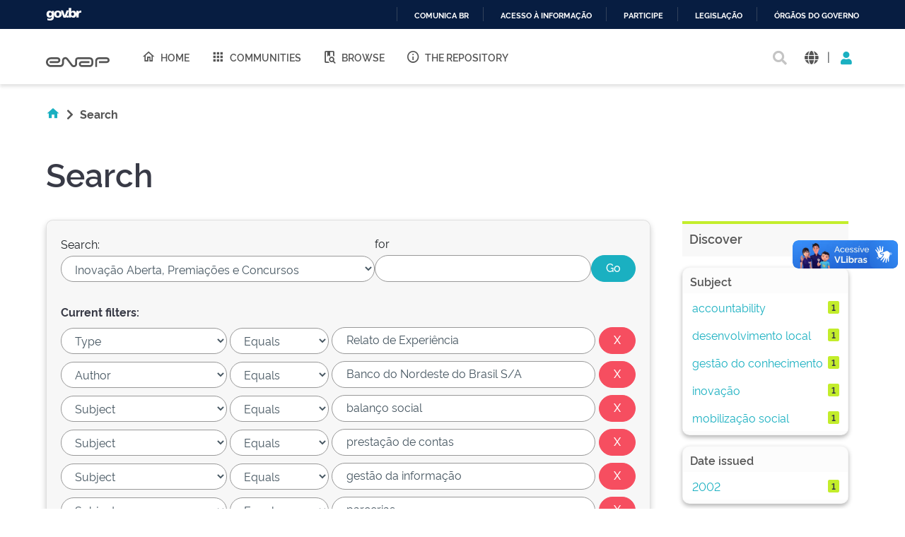

--- FILE ---
content_type: image/svg+xml
request_url: https://repositorio.enap.gov.br/assets/images/btn-acesso-informacao.svg
body_size: 12520
content:
<svg id="Camada_1" data-name="Camada 1" xmlns="http://www.w3.org/2000/svg" viewBox="0 0 274.08 92.31"><defs><style>.cls-1{fill:#fff;}</style></defs><title>btn-acesso-informacao</title><path class="cls-1" d="M52.76,9.08A46.16,46.16,0,0,0,14,80.31L9.65,92.68c-1.68,4.79.87,7.34,5.66,5.65L27.68,94A46.16,46.16,0,1,0,52.76,9.08ZM62,78.36a9.24,9.24,0,0,1-18.47,0V55.25a9.24,9.24,0,0,1,18.47,0Zm-9.23-37A9.24,9.24,0,1,1,62,32.17,9.24,9.24,0,0,1,52.76,41.4Z" transform="translate(-6.6 -9.08)"/><path class="cls-1" d="M124.54,24.2c.48-.06.93-.12,1.37-.15s.91-.05,1.44-.05.91,0,1.34.05.92.09,1.44.15l7.73,24.69a18.69,18.69,0,0,1-2.75.21,15.1,15.1,0,0,1-2.54-.21l-1.38-5H123l-1.41,5a14.27,14.27,0,0,1-2.37.21,15,15,0,0,1-2.51-.21M130,39.79l-2.85-10.37-3,10.37Z" transform="translate(-6.6 -9.08)"/><path class="cls-1" d="M150.73,44.7a7.14,7.14,0,0,1,.69,1.6,7.53,7.53,0,0,1,.27,2.14,10.85,10.85,0,0,1-2.57.71,20.4,20.4,0,0,1-2.51.15,9.81,9.81,0,0,1-3.88-.7A7.49,7.49,0,0,1,140,46.66a8.42,8.42,0,0,1-1.63-2.94,12.71,12.71,0,0,1,0-7.33,8.4,8.4,0,0,1,1.62-3,7.47,7.47,0,0,1,2.69-2,9.14,9.14,0,0,1,3.74-.72c.51,0,1,0,1.4,0a9.32,9.32,0,0,1,1.21.14q.59.11,1.17.27c.39.12.83.27,1.31.45a8.48,8.48,0,0,1-.21,1.77,8.29,8.29,0,0,1-.65,1.87,11.18,11.18,0,0,0-1.81-.46,11.5,11.5,0,0,0-1.76-.12,3.81,3.81,0,0,0-3.21,1.39,6.31,6.31,0,0,0-1.08,4,5.83,5.83,0,0,0,1.16,4,4.07,4.07,0,0,0,3.16,1.27H148a7.89,7.89,0,0,0,.85-.09,5.73,5.73,0,0,0,.84-.21l1-.34" transform="translate(-6.6 -9.08)"/><path class="cls-1" d="M157.18,41.51a3.72,3.72,0,0,0,1.45,3,5.78,5.78,0,0,0,3.43.93,13.46,13.46,0,0,0,4.7-.86,8,8,0,0,1,.66,1.65,8.46,8.46,0,0,1,.3,2.06,16.6,16.6,0,0,1-6,1,11.66,11.66,0,0,1-4.24-.69,7.4,7.4,0,0,1-2.88-1.9,7.5,7.5,0,0,1-1.65-2.9,12.3,12.3,0,0,1-.53-3.68,11.9,11.9,0,0,1,.55-3.67,8.58,8.58,0,0,1,1.63-3,7.7,7.7,0,0,1,2.68-2,8.64,8.64,0,0,1,3.72-.74,8,8,0,0,1,3.3.65,7.23,7.23,0,0,1,2.45,1.79,7.35,7.35,0,0,1,1.53,2.69,10.73,10.73,0,0,1,.51,3.35c0,.43,0,.86-.05,1.29a8.52,8.52,0,0,1-.12,1m-4.43-3.4a4.22,4.22,0,0,0-.91-2.66,2.86,2.86,0,0,0-2.35-1,3.41,3.41,0,0,0-2.61,1,4.5,4.5,0,0,0-1.06,2.71Z" transform="translate(-6.6 -9.08)"/><path class="cls-1" d="M174.73,41.16a6.77,6.77,0,0,1-3-1.63,4.4,4.4,0,0,1-1.08-3.24,4.92,4.92,0,0,1,1.87-4.09,8.06,8.06,0,0,1,5.1-1.47,14.57,14.57,0,0,1,2.64.24,16.88,16.88,0,0,1,2.65.72,10.26,10.26,0,0,1-1,3.54,14.35,14.35,0,0,0-1.82-.61,8.37,8.37,0,0,0-2.09-.25,3.79,3.79,0,0,0-1.82.36,1.2,1.2,0,0,0-.65,1.15,1.17,1.17,0,0,0,.46,1.06,5.2,5.2,0,0,0,1.32.58l2,.59a9.45,9.45,0,0,1,1.73.67,4.55,4.55,0,0,1,1.32,1,4,4,0,0,1,.86,1.44,6.1,6.1,0,0,1,.31,2.09,5.41,5.41,0,0,1-.53,2.37,5.54,5.54,0,0,1-1.54,1.91A7.94,7.94,0,0,1,179,48.84a10.61,10.61,0,0,1-3.26.46c-.55,0-1.06,0-1.51,0a10.8,10.8,0,0,1-1.32-.17c-.43-.08-.85-.18-1.26-.29s-.85-.27-1.33-.45a9.51,9.51,0,0,1,.32-1.87,12.28,12.28,0,0,1,.67-1.84,13.82,13.82,0,0,0,2.15.67,9.61,9.61,0,0,0,2.11.23,6.55,6.55,0,0,0,1-.09,3.88,3.88,0,0,0,1.05-.31,2.54,2.54,0,0,0,.81-.58,1.62,1.62,0,0,0-.17-2.13,5,5,0,0,0-1.39-.64" transform="translate(-6.6 -9.08)"/><path class="cls-1" d="M188.46,41.16a6.73,6.73,0,0,1-3-1.63,4.4,4.4,0,0,1-1.08-3.24,4.94,4.94,0,0,1,1.86-4.09,8.06,8.06,0,0,1,5.1-1.47A14.59,14.59,0,0,1,194,31a16.76,16.76,0,0,1,2.64.72,10,10,0,0,1-1,3.54,14.91,14.91,0,0,0-1.82-.61,8.51,8.51,0,0,0-2.1-.25,3.81,3.81,0,0,0-1.82.36,1.22,1.22,0,0,0-.65,1.15,1.17,1.17,0,0,0,.46,1.06,5.13,5.13,0,0,0,1.33.58l2,.59a9.85,9.85,0,0,1,1.74.67,4.83,4.83,0,0,1,1.32,1,4.28,4.28,0,0,1,.86,1.44,6.37,6.37,0,0,1,.3,2.09,5.28,5.28,0,0,1-.53,2.37,5.43,5.43,0,0,1-1.54,1.91,7.94,7.94,0,0,1-2.46,1.27,10.61,10.61,0,0,1-3.26.46c-.55,0-1,0-1.51,0a10.8,10.8,0,0,1-1.32-.17c-.43-.08-.84-.18-1.25-.29s-.86-.27-1.34-.45a9.51,9.51,0,0,1,.32-1.87,13.5,13.5,0,0,1,.67-1.84,14.16,14.16,0,0,0,2.15.67,9.68,9.68,0,0,0,2.11.23,6.77,6.77,0,0,0,1.05-.09,3.92,3.92,0,0,0,1-.31,2.54,2.54,0,0,0,.81-.58,1.59,1.59,0,0,0-.17-2.13,5,5,0,0,0-1.39-.64" transform="translate(-6.6 -9.08)"/><path class="cls-1" d="M207,49.3a9.28,9.28,0,0,1-3.76-.7,7.14,7.14,0,0,1-2.64-2,8.49,8.49,0,0,1-1.58-2.94,12.11,12.11,0,0,1-.53-3.63,12.54,12.54,0,0,1,.53-3.68,8.63,8.63,0,0,1,1.58-3,7.39,7.39,0,0,1,2.64-2,9.11,9.11,0,0,1,3.76-.72,9.24,9.24,0,0,1,3.78.72,7.54,7.54,0,0,1,2.68,2,8.31,8.31,0,0,1,1.58,3,12.89,12.89,0,0,1,.51,3.68,12.44,12.44,0,0,1-.51,3.63,8.17,8.17,0,0,1-1.58,2.94,7.28,7.28,0,0,1-2.68,2,9.41,9.41,0,0,1-3.78.7m0-3.71a3,3,0,0,0,2.77-1.42,8.17,8.17,0,0,0,.84-4.1A8.19,8.19,0,0,0,209.8,36,3,3,0,0,0,207,34.54,2.92,2.92,0,0,0,204.3,36a8.19,8.19,0,0,0-.84,4.11,8.17,8.17,0,0,0,.84,4.1A2.92,2.92,0,0,0,207,45.59" transform="translate(-6.6 -9.08)"/><path class="cls-1" d="M233.23,37.22a2.75,2.75,0,0,0-.28-1.34,2,2,0,0,0-.75-.81,3.09,3.09,0,0,0-1.19-.39,10.6,10.6,0,0,0-1.56-.11,12.22,12.22,0,0,0-3.95.72,9,9,0,0,1-.72-1.68,6.49,6.49,0,0,1-.24-1.89,18.76,18.76,0,0,1,3-.75,18.09,18.09,0,0,1,2.82-.24A8.35,8.35,0,0,1,236,32.44q2,1.73,2,5.5v10.3c-.81.25-1.78.49-2.92.72a19.87,19.87,0,0,1-3.88.34A15.2,15.2,0,0,1,228,49a6.77,6.77,0,0,1-2.51-1,4.87,4.87,0,0,1-1.61-1.85,6.15,6.15,0,0,1-.57-2.78,5.11,5.11,0,0,1,.7-2.77,5.43,5.43,0,0,1,1.82-1.78,8,8,0,0,1,2.49-1,12.87,12.87,0,0,1,2.75-.3c.66,0,1.4,0,2.2.11M224.37,24.2c.46-.06.9-.12,1.32-.15s.93-.05,1.53-.05a22.6,22.6,0,0,1,3.09.2l3.84,4.23a13,13,0,0,1-2.23.2,10.85,10.85,0,0,1-1.3-.07l-1.07-.13Zm8.86,16.55-.89-.12c-.33,0-.61-.05-.86-.05a5,5,0,0,0-2.66.6,2.09,2.09,0,0,0-1,1.94,2.16,2.16,0,0,0,.38,1.38,2.3,2.3,0,0,0,.91.7,3.53,3.53,0,0,0,1.13.27,10.36,10.36,0,0,0,1,.05,6.07,6.07,0,0,0,1-.08l.89-.16Z" transform="translate(-6.6 -9.08)"/><path class="cls-1" d="M116.51,59.78a15.25,15.25,0,0,1,2.5-.21,15.92,15.92,0,0,1,2.54.21V84.46a15.71,15.71,0,0,1-2.5.21,15.45,15.45,0,0,1-2.54-.21" transform="translate(-6.6 -9.08)"/><path class="cls-1" d="M125.19,66.71a8,8,0,0,1,1-.15,8.84,8.84,0,0,1,1.07,0,8,8,0,0,1,1,0,8.36,8.36,0,0,1,.92.15,1.74,1.74,0,0,1,.19.5c.06.22.11.45.16.69l.12.7c0,.23.06.42.08.58a9.14,9.14,0,0,1,.83-1,6,6,0,0,1,2.54-1.59,5.64,5.64,0,0,1,1.75-.26A5.91,5.91,0,0,1,139.39,68c1,1.1,1.53,2.82,1.53,5.18V84.46a14.28,14.28,0,0,1-4.88,0v-10a5.92,5.92,0,0,0-.56-2.85,2.08,2.08,0,0,0-2-1,4.63,4.63,0,0,0-1.2.17,2.61,2.61,0,0,0-1.12.67,3.56,3.56,0,0,0-.8,1.39,7.24,7.24,0,0,0-.31,2.34v9.3a14.28,14.28,0,0,1-4.88,0" transform="translate(-6.6 -9.08)"/><path class="cls-1" d="M145.34,70.42h-2.81a8.52,8.52,0,0,1-.14-1c0-.29,0-.6,0-.92s0-.59,0-.86a7.53,7.53,0,0,1,.14-.93h2.81v-.86a8.11,8.11,0,0,1,.5-2.93,5.72,5.72,0,0,1,1.43-2.16,6.19,6.19,0,0,1,2.21-1.34,8.28,8.28,0,0,1,2.83-.47,14.09,14.09,0,0,1,1.74.09,9.73,9.73,0,0,1,1.52.33,18.76,18.76,0,0,1-.22,2,9.12,9.12,0,0,1-.5,1.8l-.79-.15A5.28,5.28,0,0,0,153,63a3.15,3.15,0,0,0-2,.57,3.1,3.1,0,0,0-.83,2.42v.75h4.13c.06.37.11.7.13,1a9,9,0,0,1,0,.92,7.88,7.88,0,0,1,0,.86,9.37,9.37,0,0,1-.13.93h-4.13v14a14.25,14.25,0,0,1-2.4.21,14.63,14.63,0,0,1-2.44-.21" transform="translate(-6.6 -9.08)"/><path class="cls-1" d="M163.09,84.87a9.28,9.28,0,0,1-3.76-.7,7.14,7.14,0,0,1-2.64-2,8.53,8.53,0,0,1-1.58-2.93,12.18,12.18,0,0,1-.53-3.64,12.43,12.43,0,0,1,.53-3.67,8.59,8.59,0,0,1,1.58-3,7.39,7.39,0,0,1,2.64-2,9.11,9.11,0,0,1,3.76-.72,9.2,9.2,0,0,1,3.78.72,7.45,7.45,0,0,1,2.68,2,8.27,8.27,0,0,1,1.58,3,12.77,12.77,0,0,1,.51,3.67,12.51,12.51,0,0,1-.51,3.64,8.21,8.21,0,0,1-1.58,2.93,7.2,7.2,0,0,1-2.68,2,9.38,9.38,0,0,1-3.78.7m0-3.7a3,3,0,0,0,2.77-1.43,8.17,8.17,0,0,0,.84-4.1,8.12,8.12,0,0,0-.84-4.1,3.36,3.36,0,0,0-5.5,0,8.12,8.12,0,0,0-.84,4.1,8.17,8.17,0,0,0,.84,4.1,3,3,0,0,0,2.73,1.43" transform="translate(-6.6 -9.08)"/><path class="cls-1" d="M174.32,66.71a9.36,9.36,0,0,1,1-.15,7.94,7.94,0,0,1,1,0,8.31,8.31,0,0,1,1,.06c.34.05.66.11,1,.18a2,2,0,0,1,.19.49c.06.22.11.45.16.69l.12.72c0,.24.06.44.08.6a8.8,8.8,0,0,1,1.86-1.9,4.36,4.36,0,0,1,2.74-.84l.79,0a3.06,3.06,0,0,1,.65.1,7.18,7.18,0,0,1,.11.79q0,.45,0,.93c0,.39,0,.81-.05,1.27a8.65,8.65,0,0,1-.19,1.3,5.35,5.35,0,0,0-.84-.06h-.57a8,8,0,0,0-1.3.12,3,3,0,0,0-1.37.63,3.73,3.73,0,0,0-1.09,1.55,7.82,7.82,0,0,0-.42,2.88v8.44a10.7,10.7,0,0,1-1.24.14c-.41,0-.81,0-1.2,0s-.79,0-1.19,0a11.38,11.38,0,0,1-1.25-.14" transform="translate(-6.6 -9.08)"/><path class="cls-1" d="M187,66.71a8,8,0,0,1,1-.15,8.94,8.94,0,0,1,1.07,0,8,8,0,0,1,1,0,8.52,8.52,0,0,1,.93.15,2.65,2.65,0,0,1,.19.5q.08.33.15.69l.12.7c0,.23.06.42.09.58a5.69,5.69,0,0,1,.72-1,5,5,0,0,1,1.06-.92,5.59,5.59,0,0,1,1.39-.67,5.53,5.53,0,0,1,1.74-.26c2.76,0,4.54,1,5.32,3.16a6.69,6.69,0,0,1,1.94-2.22,5.1,5.1,0,0,1,3.17-.94A5.58,5.58,0,0,1,211.28,68c.95,1.12,1.42,2.85,1.42,5.21V84.46a14.22,14.22,0,0,1-4.87,0v-10a6.9,6.9,0,0,0-.47-2.85,1.84,1.84,0,0,0-1.87-1,4.11,4.11,0,0,0-1.15.17,2.57,2.57,0,0,0-1,.64,3.3,3.3,0,0,0-.75,1.3,6.62,6.62,0,0,0-.3,2.18v9.58a14.22,14.22,0,0,1-4.87,0v-10a6.92,6.92,0,0,0-.46-2.85,1.85,1.85,0,0,0-1.87-1,4.3,4.3,0,0,0-1.17.17,2.39,2.39,0,0,0-1,.67,3.64,3.64,0,0,0-.74,1.39,8.35,8.35,0,0,0-.27,2.34v9.3a14.28,14.28,0,0,1-4.88,0" transform="translate(-6.6 -9.08)"/><path class="cls-1" d="M224.82,72.79a2.87,2.87,0,0,0-.27-1.34,2.19,2.19,0,0,0-.76-.81,3.22,3.22,0,0,0-1.18-.39,10.72,10.72,0,0,0-1.57-.1,11.86,11.86,0,0,0-3.94.72,8.72,8.72,0,0,1-.72-1.69,6.46,6.46,0,0,1-.24-1.88,17.35,17.35,0,0,1,3-.76A17.87,17.87,0,0,1,222,66.3,8.3,8.3,0,0,1,227.55,68q2,1.71,2,5.49v10.3a29,29,0,0,1-2.92.72,19.8,19.8,0,0,1-3.88.34,15.2,15.2,0,0,1-3.21-.31,6.84,6.84,0,0,1-2.51-1,4.79,4.79,0,0,1-1.61-1.85,6.15,6.15,0,0,1-.56-2.78,5.05,5.05,0,0,1,.7-2.76,5.37,5.37,0,0,1,1.82-1.79,7.78,7.78,0,0,1,2.49-1,12.76,12.76,0,0,1,2.74-.29c.67,0,1.4,0,2.2.1m0,3.12-.89-.12c-.32,0-.61,0-.86,0a5.06,5.06,0,0,0-2.66.6,2.11,2.11,0,0,0-1,1.94,2,2,0,0,0,1.29,2.08,3.53,3.53,0,0,0,1.13.27q.6.06,1.05.06a6.06,6.06,0,0,0,1-.09l.89-.15Z" transform="translate(-6.6 -9.08)"/><path class="cls-1" d="M238.24,84.67a8.07,8.07,0,0,1-2.86-1.15,7.47,7.47,0,0,1-2-2,8.29,8.29,0,0,1-1.21-2.7,12.41,12.41,0,0,1-.4-3.22,12.13,12.13,0,0,1,.53-3.64,8.35,8.35,0,0,1,1.62-3,7.59,7.59,0,0,1,2.69-2,9.11,9.11,0,0,1,3.74-.72c.51,0,1,0,1.4,0a11.46,11.46,0,0,1,1.21.14,9.93,9.93,0,0,1,1.17.28c.39.11.82.26,1.3.44a8.41,8.41,0,0,1-.2,1.77,8.13,8.13,0,0,1-.65,1.87,11.18,11.18,0,0,0-1.81-.46,11.5,11.5,0,0,0-1.76-.12,3.81,3.81,0,0,0-3.21,1.39,6.36,6.36,0,0,0-1.09,4,5.82,5.82,0,0,0,1.17,4A4.07,4.07,0,0,0,241,80.92h.95a6,6,0,0,0,.84-.09,5.65,5.65,0,0,0,.84-.2l1-.35a6.95,6.95,0,0,1,1,3.75,12.22,12.22,0,0,1-2.54.68,16.24,16.24,0,0,1-2.47.17L240,86.28l.22,0,.33,0a4.3,4.3,0,0,1,2.83.84,2.66,2.66,0,0,1,1,2.15A2.89,2.89,0,0,1,243,91.84a7.34,7.34,0,0,1-3.85.9c-.32,0-.72,0-1.2,0a6.4,6.4,0,0,1-1.54-.27c0-.37.1-.78.17-1.22A2.94,2.94,0,0,1,237,90a7.4,7.4,0,0,0,1.1.24,6.76,6.76,0,0,0,1,.07,4.17,4.17,0,0,0,1.55-.24.83.83,0,0,0,.58-.82.81.81,0,0,0-.55-.81,3.89,3.89,0,0,0-1.44-.22,8,8,0,0,0-1.05.07,4.47,4.47,0,0,0-1.05.24l-.24-.24" transform="translate(-6.6 -9.08)"/><path class="cls-1" d="M256.72,72.79a2.87,2.87,0,0,0-.28-1.34,2.12,2.12,0,0,0-.76-.81,3.22,3.22,0,0,0-1.18-.39,10.67,10.67,0,0,0-1.56-.1,11.91,11.91,0,0,0-3.95.72,9.39,9.39,0,0,1-.72-1.69A6.46,6.46,0,0,1,248,67.3a17.58,17.58,0,0,1,3-.76,18.07,18.07,0,0,1,2.81-.24A8.28,8.28,0,0,1,259.44,68q2,1.71,2,5.49v10.3a29,29,0,0,1-2.92.72,19.73,19.73,0,0,1-3.88.34,15.34,15.34,0,0,1-3.21-.31,6.79,6.79,0,0,1-2.5-1,4.82,4.82,0,0,1-1.62-1.85,6.29,6.29,0,0,1-.56-2.78,5.05,5.05,0,0,1,.7-2.76,5.46,5.46,0,0,1,1.82-1.79,8,8,0,0,1,2.49-1,12.85,12.85,0,0,1,2.75-.29c.66,0,1.39,0,2.2.1m-8.55-12a5.1,5.1,0,0,1,1.52-1.29,4.5,4.5,0,0,1,2.22-.53,4,4,0,0,1,1.25.19c.4.12.8.26,1.19.41s.79.29,1.2.41a4.16,4.16,0,0,0,1.27.19,2.81,2.81,0,0,0,2.33-1.06,5.71,5.71,0,0,1,.93,1.3,6.54,6.54,0,0,1,.55,1.44,4.64,4.64,0,0,1-1.55,1.26,4.79,4.79,0,0,1-2.23.49,4.2,4.2,0,0,1-1.27-.19c-.41-.12-.82-.26-1.22-.41s-.8-.28-1.2-.41a4.2,4.2,0,0,0-1.22-.19,3.22,3.22,0,0,0-1.13.19,4.22,4.22,0,0,0-1.2.88q-.48-.63-.9-1.29a4.18,4.18,0,0,1-.54-1.39m8.55,15.1-.9-.12c-.32,0-.61,0-.86,0a5.09,5.09,0,0,0-2.66.6,2.1,2.1,0,0,0-1,1.94,2.2,2.2,0,0,0,.37,1.38,2.28,2.28,0,0,0,.91.7,3.59,3.59,0,0,0,1.14.27c.4,0,.74.06,1,.06a5.89,5.89,0,0,0,1-.09l.9-.15Z" transform="translate(-6.6 -9.08)"/><path class="cls-1" d="M272.13,84.87a9.24,9.24,0,0,1-3.76-.7,7,7,0,0,1-2.64-2,8.37,8.37,0,0,1-1.58-2.93,11.87,11.87,0,0,1-.53-3.64,12.11,12.11,0,0,1,.53-3.67,8.43,8.43,0,0,1,1.58-3,7.21,7.21,0,0,1,2.64-2,9.07,9.07,0,0,1,3.76-.72,9.24,9.24,0,0,1,3.78.72,7.5,7.5,0,0,1,2.67,2,8.12,8.12,0,0,1,1.58,3,12.43,12.43,0,0,1,.52,3.67,12.18,12.18,0,0,1-.52,3.64,8.06,8.06,0,0,1-1.58,2.93,7.25,7.25,0,0,1-2.67,2,9.41,9.41,0,0,1-3.78.7m0-3.7a3,3,0,0,0,2.76-1.43,8.17,8.17,0,0,0,.84-4.1,8.12,8.12,0,0,0-.84-4.1,3.35,3.35,0,0,0-5.49,0,8.12,8.12,0,0,0-.84,4.1,8.17,8.17,0,0,0,.84,4.1,2.93,2.93,0,0,0,2.73,1.43" transform="translate(-6.6 -9.08)"/></svg>

--- FILE ---
content_type: text/plain
request_url: https://www.google-analytics.com/j/collect?v=1&_v=j102&a=1226994241&t=pageview&_s=1&dl=https%3A%2F%2Frepositorio.enap.gov.br%2Fhandle%2F1%2F6%2Fsimple-search%3Fquery%3D%26sort_by%3Dscore%26order%3Ddesc%26rpp%3D10%26filter_field_1%3Dtype%26filter_type_1%3Dequals%26filter_value_1%3DRelato%2Bde%2BExperi%25C3%25AAncia%26filter_field_2%3Dauthor%26filter_type_2%3Dequals%26filter_value_2%3DBanco%2Bdo%2BNordeste%2Bdo%2BBrasil%2BS%252FA%26filter_field_3%3Dsubject%26filter_type_3%3Dequals%26filter_value_3%3Dbalan%25C3%25A7o%2Bsocial%26filter_field_4%3Dsubject%26filter_type_4%3Dequals%26filter_value_4%3Dpresta%25C3%25A7%25C3%25A3o%2Bde%2Bcontas%26filter_field_5%3Dsubject%26filter_type_5%3Dequals%26filter_value_5%3Dgest%25C3%25A3o%2Bda%2Binforma%25C3%25A7%25C3%25A3o%26filter_field_6%3Dsubject%26filter_type_6%3Dequals%26filter_value_6%3Dparcerias%26etal%3D0%26filtername%3Dsubject%26filterquery%3Dtranspar%25C3%25AAncia%26filtertype%3Dequals&ul=en-us%40posix&dt=Reposit%C3%B3rio%20Institucional%20da%20ENAP%3A%20Search&sr=1280x720&vp=1280x720&_u=IEBAAEABAAAAACAAI~&jid=1782323392&gjid=1655150723&cid=583294563.1763775408&tid=UA-45739004-1&_gid=1263291307.1763775408&_r=1&_slc=1&z=691408378
body_size: -453
content:
2,cG-ZT26Q7Y96Z